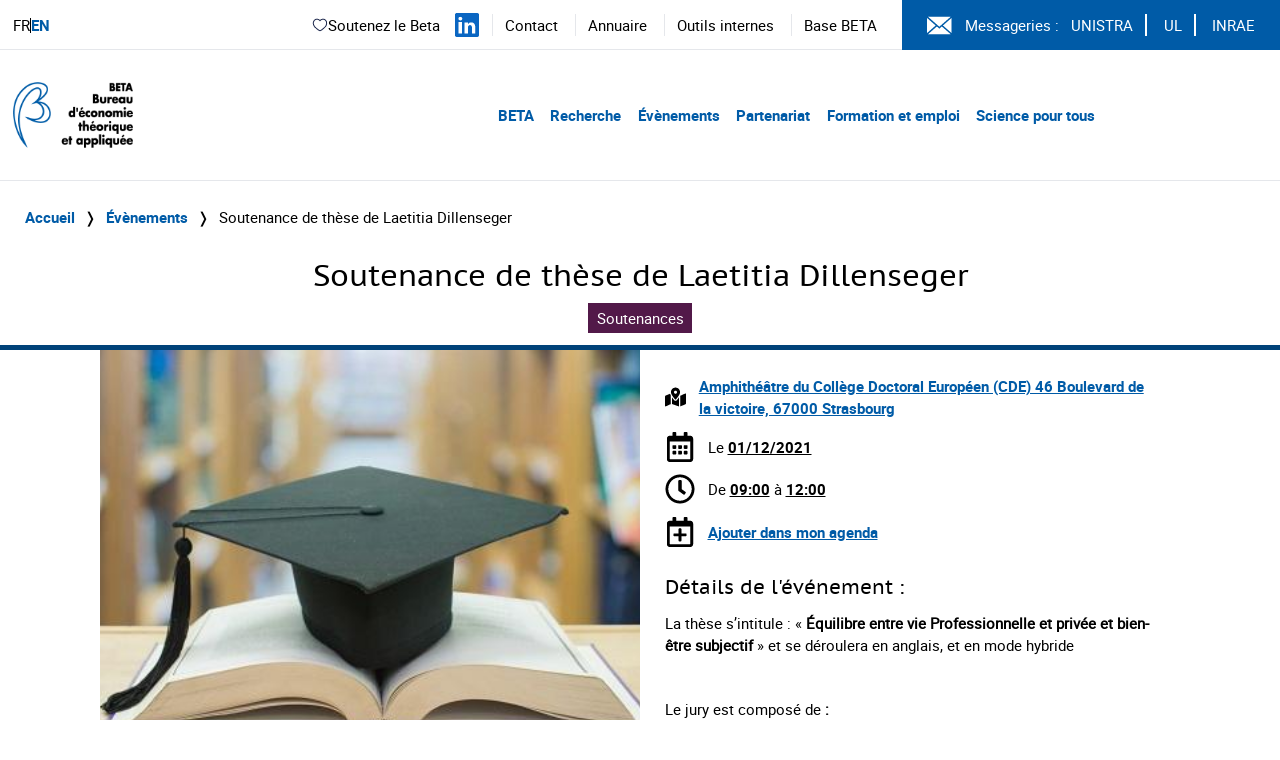

--- FILE ---
content_type: text/css
request_url: https://www.beta-economics.fr/themes/beta/assets/dist/app-6ad0fd2a.css?ver=6.6.4
body_size: 6850
content:
@charset "UTF-8";/*! modern-normalize v1.1.0 | MIT License | https://github.com/sindresorhus/modern-normalize */*,:before,:after{box-sizing:border-box}html{-moz-tab-size:4;-o-tab-size:4;tab-size:4}html{line-height:1.15;-webkit-text-size-adjust:100%}body{margin:0}body{font-family:system-ui,-apple-system,Segoe UI,Roboto,Helvetica,Arial,sans-serif,"Apple Color Emoji","Segoe UI Emoji"}hr{height:0;color:inherit}abbr[title]{-webkit-text-decoration:underline dotted;text-decoration:underline dotted}b,strong{font-weight:bolder}code,kbd,samp,pre{font-family:ui-monospace,SFMono-Regular,Consolas,Liberation Mono,Menlo,monospace;font-size:1em}small{font-size:80%}sub,sup{font-size:75%;line-height:0;position:relative;vertical-align:baseline}sub{bottom:-.25em}sup{top:-.5em}table{text-indent:0;border-color:inherit}button,input,optgroup,select,textarea{font-family:inherit;font-size:100%;line-height:1.15;margin:0}button,select{text-transform:none}button,[type=button],[type=submit]{-webkit-appearance:button}::-moz-focus-inner{border-style:none;padding:0}legend{padding:0}progress{vertical-align:baseline}::-webkit-inner-spin-button,::-webkit-outer-spin-button{height:auto}[type=search]{-webkit-appearance:textfield;outline-offset:-2px}::-webkit-search-decoration{-webkit-appearance:none}::-webkit-file-upload-button{-webkit-appearance:button;font:inherit}summary{display:list-item}blockquote,dl,dd,h1,h2,h3,h4,h5,h6,hr,figure,p,pre{margin:0}button{background-color:transparent;background-image:none}fieldset{margin:0;padding:0}ol,ul{list-style:none;margin:0;padding:0}html{font-family:ui-sans-serif,system-ui,-apple-system,BlinkMacSystemFont,Segoe UI,Roboto,Helvetica Neue,Arial,Noto Sans,sans-serif,"Apple Color Emoji","Segoe UI Emoji",Segoe UI Symbol,"Noto Color Emoji";line-height:1.5}body{font-family:inherit;line-height:inherit}*,:before,:after{box-sizing:border-box;border-width:0;border-style:solid;border-color:currentColor}hr{border-top-width:1px}img{border-style:solid}textarea{resize:vertical}input::-moz-placeholder,textarea::-moz-placeholder{opacity:1;color:#9ca3af}input::placeholder,textarea::placeholder{opacity:1;color:#9ca3af}button,[role=button]{cursor:pointer}table{border-collapse:collapse}h1,h2,h3,h4,h5,h6{font-size:inherit;font-weight:inherit}a{color:inherit;text-decoration:inherit}button,input,optgroup,select,textarea{padding:0;line-height:inherit;color:inherit}pre,code,kbd,samp{font-family:ui-monospace,SFMono-Regular,Menlo,Monaco,Consolas,Liberation Mono,Courier New,monospace}img,svg,video,canvas,audio,iframe,embed,object{display:block;vertical-align:middle}img,video{max-width:100%;height:auto}[hidden]{display:none}*,:before,:after{--tw-border-opacity: 1;border-color:rgba(229,231,235,var(--tw-border-opacity))}@font-face{font-family:pt-sans-caption-regular;src:url(/themes/beta/assets/styles/fonts/ptsanscaption-regular.woff2) format("woff2"),url(/themes/beta/assets/styles/fonts/ptsanscaption-regular.woff) format("woff");font-weight:400;font-style:normal}@font-face{font-family:roboto-regular;src:url(/themes/beta/assets/styles/fonts/roboto-regular.woff2) format("woff2"),url(/themes/beta/assets/styles/fonts/roboto-regular.woff) format("woff");font-weight:400;font-style:normal}@font-face{font-family:roboto-bold;src:url(/themes/beta/assets/styles/fonts/roboto-bold.woff2) format("woff2"),url(/themes/beta/assets/styles/fonts/roboto-bold.woff) format("woff");font-weight:400;font-style:normal}html{font-size:62.5%}body{font-family:roboto-regular;font-size:1.5rem;--tw-text-opacity: 1;color:rgba(51,51,51,var(--tw-text-opacity));background-color:#fff;color:#000}.btn-blue{display:inline-block;margin:2.5rem;padding:13px 26px;border-radius:4px;--tw-text-opacity: 1;color:rgba(255,255,255,var(--tw-text-opacity));font-size:1.7rem;--tw-bg-opacity: 1;background-color:rgba(0,91,167,var(--tw-bg-opacity))}.btn-blue:hover{--tw-bg-opacity: 1;background-color:rgba(0,66,121,var(--tw-bg-opacity))}.btn-blue-small{display:inline-block;padding:6px 2rem;border-radius:4px;--tw-text-opacity: 1;color:rgba(255,255,255,var(--tw-text-opacity));font-size:1.5rem;--tw-bg-opacity: 1;background-color:rgba(0,91,167,var(--tw-bg-opacity))}.btn-blue-small:hover{--tw-bg-opacity: 1;background-color:rgba(0,66,121,var(--tw-bg-opacity));cursor:pointer}.btn-unistra{display:block;padding:13px 26px;border-radius:4px;text-align:center;font-size:1.7rem;--tw-bg-opacity: 1;background-color:rgba(90,90,90,var(--tw-bg-opacity));--tw-text-opacity: 1;color:rgba(255,255,255,var(--tw-text-opacity))}.btn-ul{display:block;padding:13px 26px;border-radius:4px;text-align:center;font-size:1.7rem;--tw-bg-opacity: 1;background-color:rgba(239,205,84,var(--tw-bg-opacity));--tw-text-opacity: 1;color:rgba(51,51,51,var(--tw-text-opacity))}.btn-inrae{display:block;padding:13px 26px;border-radius:4px;text-align:center;font-size:1.7rem;--tw-bg-opacity: 1;background-color:rgba(27,178,173,var(--tw-bg-opacity));--tw-text-opacity: 1;color:rgba(51,51,51,var(--tw-text-opacity))}.btn-cnrs{display:block;padding:13px 26px;border-radius:4px;text-align:center;font-size:1.7rem;--tw-bg-opacity: 1;background-color:rgba(0,66,121,var(--tw-bg-opacity));--tw-text-opacity: 1;color:rgba(255,255,255,var(--tw-text-opacity))}.filters{margin-bottom:5rem;display:flex;flex-direction:column;justify-content:center;align-items:center}.filters span{margin-bottom:1.25rem}.filters .form-filter .select-filter{width:200px;padding-top:.5rem;padding-bottom:.5rem;padding-left:.5rem;border-width:1px;--tw-border-opacity: 1;border-color:rgba(0,91,167,var(--tw-border-opacity));font-family:roboto-regular,sans-serif}.filters .form-filter .select-filter option{--tw-bg-opacity: 1;background-color:rgba(229,238,254,var(--tw-bg-opacity));border-bottom-width:1px;--tw-border-opacity: 1;border-color:rgba(0,91,167,var(--tw-border-opacity))}.menu-primary .menu-mobile .menu-mobile-list .menu-mobile-item:after{content:"▼";display:inline-block;transform:rotate(-90deg)}.menu-primary .menu-mobile .menu-mobile-list .menu-mobile-item.active:after{transform:rotate(0)}.menu-primary .menu-desktop .menu-list:hover .dropdown-child-menu,.menu-primary .menu-desktop .menu-list .dropdown-child-menu .child-list:hover .dropdown-children-menu{display:block}.wrap-burger .burger .bar{transition:all .3s ease}.wrap-burger .burger .bar-1{top:0;transform:rotate(0);transform-origin:0% 100%}.wrap-burger .burger .bar-2{top:40%;transform:scale(1);transform-origin:0% 50%;transition:all .3s .3s ease}.wrap-burger .burger .bar-3{top:80%;transform:rotate(0);transform-origin:0% 0%}.wrap-burger .burger.active .bar-1{width:90%;left:10%;transform:rotate(45deg)}.wrap-burger .burger.active .bar-2{transform:scaleY(0);transition:all .1s ease;background:none}.wrap-burger .burger.active .bar-3{width:90%;left:10%;transform:rotate(-45deg)}@media (min-width: 1076px){.hero-research .container-hero-img .hero-img{-webkit-clip-path:polygon(30% 0%,100% 0%,100% 100%,0% 100%);clip-path:polygon(30% 0%,100% 0%,100% 100%,0% 100%)}}.container-content-post ol,.container-content-post ul{list-style:disc;margin-left:1rem;padding-left:1rem}.container-content-post a{--tw-text-opacity: 1;color:rgba(0,91,167,var(--tw-text-opacity));font-family:roboto-bold;color:#005ba7;text-decoration:underline}.table{display:block;overflow-x:auto}@media (min-width: 768px){.table{display:table}}.table table{width:auto!important}@media (min-width: 768px){.table table{width:100%!important}}.table th,.table td{padding:1rem;word-break:normal!important}@media (min-width: 768px){.table th,.table td{word-break:break-word!important}}.table figcaption{text-align:center;margin-top:1rem;margin-bottom:1rem}.template-content ol,.template-content ul{list-style:disc;margin-left:1rem;padding-left:1rem}.template-content a{--tw-text-opacity: 1;color:rgba(0,91,167,var(--tw-text-opacity));font-family:roboto-bold;color:#005ba7;text-decoration:underline}.members-grid{display:grid;justify-content:center;grid-template-columns:repeat(2,minmax(150px,150px));-moz-column-gap:2rem;column-gap:2rem;row-gap:4rem}.members-grid hr{grid-column:1/-1}@media (min-width: 768px){.members-grid{grid-template-columns:repeat(4,minmax(150px,150px));-moz-column-gap:4rem;column-gap:4rem;row-gap:4rem;margin-bottom:2.5rem}}@media (min-width: 1280px){.members-grid{grid-template-columns:repeat(6,minmax(150px,150px));-moz-column-gap:4rem;column-gap:4rem;row-gap:4rem;margin-bottom:2.5rem}}.members-grid .member-card{display:flex;flex-direction:column}.members-grid .member-card .member-card-link{height:150px}.members-grid .member-card .member-default-card-link{position:relative;min-height:150px}.members-grid .member-card .member-default-card-link .member-default-picture{position:absolute;bottom:-1px;left:50%;transform:translate(-50%)}.members-grid .member-card .member-content .member-content-link .member-name{padding-top:1.5rem;padding-bottom:1.5rem;margin-bottom:1rem}.l-fiche{display:grid;justify-content:center;row-gap:2rem;margin:2.5rem}@media (min-width: 768px){.l-fiche{grid-template-columns:300px 1fr;grid-template-rows:auto auto;-moz-column-gap:4rem;column-gap:4rem;margin:5rem 10rem 10rem}}.l-fiche .card-link{text-align:center}@media (min-width: 1076px){.l-news{grid-template-columns:minmax(300px,400px) minmax(500px,1fr);grid-gap:2rem}}.agenda{background:url(/themes/beta/assets/styles/img/background-agenda.png);background-size:contain;background-repeat:no-repeat;background-position-y:bottom}.home-actu{grid-column:1;grid-row:1/-1;background:url(/themes/beta/assets/styles/img/new-lettre-beta.svg);background-size:70%;background-repeat:no-repeat;background-position:right 10%}@media (min-width: 1076px){.home-actu{grid-column:2;background-position:right bottom}}.container-axes .grid-axes .card-axe .card-img:hover .icon{top:-2.5rem}.container-axes .grid-axes .card-axe .card-img .icon{transform:translate(-50%,-2rem);transition:all .2s ease}.container-thematiques{background-size:30%;background-position:right -50%}.container-thematiques .grid-thematiques{margin:auto}@media (min-width: 768px){.container-thematiques .grid-thematiques{max-width:100rem}}.container-thematiques .grid-thematiques .card-thematique{background-size:cover}.container-thematiques .grid-thematiques .card-thematique .icon{height:50px;max-height:50px;max-width:50px}.container-thematiques .grid-thematiques .card-thematique .h3{text-align:left}.container-thematiques .grid-thematiques .card-thematique:hover .h3{background-image:linear-gradient(#fff,#fff);background-position:bottom;background-repeat:no-repeat;background-size:100% 2px}.sr-only{position:absolute;width:1px;height:1px;padding:0;margin:-1px;overflow:hidden;clip:rect(0,0,0,0);white-space:nowrap;border-width:0}.visible{visibility:visible}.invisible{visibility:hidden}.static{position:static}.fixed{position:fixed}.absolute{position:absolute}.relative{position:relative}.top-0{top:0}.-top-8{top:-2rem}.top-2\/4{top:50%}.right-0{right:0}.bottom-0{bottom:0}.left-0{left:0}.left-5{left:1.25rem}.left-24{left:6rem}.-left-32{left:-8rem}.left-2\/4{left:50%}.z-0{z-index:0}.z-10{z-index:10}.z-50{z-index:50}.-z-10{z-index:-10}.col-span-full{grid-column:1 / -1}.row-start-1{grid-row-start:1}.row-start-2{grid-row-start:2}.row-start-3{grid-row-start:3}.row-start-4{grid-row-start:4}.m-0{margin:0}.m-5{margin:1.25rem}.m-10{margin:2.5rem}.mx-2{margin-left:.5rem;margin-right:.5rem}.mx-3{margin-left:.75rem;margin-right:.75rem}.mx-5{margin-left:1.25rem;margin-right:1.25rem}.mx-10{margin-left:2.5rem;margin-right:2.5rem}.mx-80{margin-left:20rem;margin-right:20rem}.my-4{margin-top:1rem;margin-bottom:1rem}.my-8{margin-top:2rem;margin-bottom:2rem}.my-10{margin-top:2.5rem;margin-bottom:2.5rem}.my-20{margin-top:5rem;margin-bottom:5rem}.my-40{margin-top:10rem;margin-bottom:10rem}.mt-5{margin-top:1.25rem}.mt-10{margin-top:2.5rem}.mt-12{margin-top:3rem}.mt-20{margin-top:5rem}.mt-36{margin-top:9rem}.mr-2{margin-right:.5rem}.mr-3{margin-right:.75rem}.mr-5{margin-right:1.25rem}.mr-64{margin-right:16rem}.mb-2{margin-bottom:.5rem}.mb-4{margin-bottom:1rem}.mb-5{margin-bottom:1.25rem}.mb-10{margin-bottom:2.5rem}.mb-20{margin-bottom:5rem}.mb-40{margin-bottom:10rem}.ml-5{margin-left:1.25rem}.ml-10{margin-left:2.5rem}.block{display:block}.inline-block{display:inline-block}.inline{display:inline}.flex{display:flex}.table{display:table}.grid{display:grid}.contents{display:contents}.hidden{display:none}.h-12{height:3rem}.h-28{height:7rem}.h-60{height:15rem}.h-96{height:24rem}.h-auto{height:auto}.h-1\/5{height:20%}.h-full{height:100%}.max-h-96{max-height:24rem}.w-14{width:3.5rem}.w-28{width:7rem}.w-48{width:12rem}.w-60{width:15rem}.w-full{width:100%}.origin-top-left{transform-origin:top left}.transform{--tw-translate-x: 0;--tw-translate-y: 0;--tw-rotate: 0;--tw-skew-x: 0;--tw-skew-y: 0;--tw-scale-x: 1;--tw-scale-y: 1;transform:translate(var(--tw-translate-x)) translateY(var(--tw-translate-y)) rotate(var(--tw-rotate)) skew(var(--tw-skew-x)) skewY(var(--tw-skew-y)) scaleX(var(--tw-scale-x)) scaleY(var(--tw-scale-y))}.translate-x-60{--tw-translate-x: 15rem}.-translate-y-16{--tw-translate-y: -4rem}@keyframes spin{to{transform:rotate(360deg)}}@keyframes ping{75%,to{transform:scale(2);opacity:0}}@keyframes pulse{50%{opacity:.5}}@keyframes bounce{0%,to{transform:translateY(-25%);animation-timing-function:cubic-bezier(.8,0,1,1)}50%{transform:none;animation-timing-function:cubic-bezier(0,0,.2,1)}}.cursor-default{cursor:default}.cursor-pointer{cursor:pointer}.resize{resize:both}.list-outside{list-style-position:outside}.list-disc{list-style-type:disc}.grid-flow-col{grid-auto-flow:column}.grid-cols-1{grid-template-columns:repeat(1,minmax(0,1fr))}.grid-cols-2{grid-template-columns:repeat(2,minmax(0,1fr))}.grid-cols-axes,.grid-cols-partners{grid-template-columns:200px}.grid-rows-partners{grid-template-rows:repeat(6,70px)}.grid-rows-event{grid-template-rows:20rem 1fr}.flex-col{flex-direction:column}.content-center{align-content:center}.items-center{align-items:center}.justify-end{justify-content:flex-end}.justify-center{justify-content:center}.justify-between{justify-content:space-between}.justify-items-center{justify-items:center}.gap-3{gap:.75rem}.gap-4{gap:1rem}.gap-5{gap:1.25rem}.gap-10{gap:2.5rem}.gap-32{gap:8rem}.gap-x-5{-moz-column-gap:1.25rem;column-gap:1.25rem}.gap-y-5{row-gap:1.25rem}.gap-y-8{row-gap:2rem}.gap-y-12{row-gap:3rem}.place-self-center{place-self:center}.self-center{align-self:center}.justify-self-end{justify-self:end}.break-normal{overflow-wrap:normal;word-break:normal}.break-words{overflow-wrap:break-word}.break-all{word-break:break-all}.rounded-sm{border-radius:.125rem}.rounded-2xl{border-radius:1rem}.rounded-full{border-radius:9999px}.border{border-width:1px}.border-t{border-top-width:1px}.border-r-1{border-right-width:1.5px}.border-b-4{border-bottom-width:4px}.border-b{border-bottom-width:1px}.border-l{border-left-width:1px}.last\:border-r-0:last-child{border-right-width:0px}.border-white{--tw-border-opacity: 1;border-color:rgba(255,255,255,var(--tw-border-opacity))}.border-gray-200{--tw-border-opacity: 1;border-color:rgba(229,231,235,var(--tw-border-opacity))}.border-gray-300{--tw-border-opacity: 1;border-color:rgba(209,213,219,var(--tw-border-opacity))}.border-gray-400{--tw-border-opacity: 1;border-color:rgba(156,163,175,var(--tw-border-opacity))}.bg-black{--tw-bg-opacity: 1;background-color:rgba(0,0,0,var(--tw-bg-opacity))}.bg-white{--tw-bg-opacity: 1;background-color:rgba(255,255,255,var(--tw-bg-opacity))}.bg-red-500{--tw-bg-opacity: 1;background-color:rgba(239,68,68,var(--tw-bg-opacity))}.bg-yellow-light{--tw-bg-opacity: 1;background-color:rgba(255,243,195,var(--tw-bg-opacity))}.bg-yellow{--tw-bg-opacity: 1;background-color:rgba(239,205,84,var(--tw-bg-opacity))}.bg-blue-light{--tw-bg-opacity: 1;background-color:rgba(229,238,254,var(--tw-bg-opacity))}.bg-blue{--tw-bg-opacity: 1;background-color:rgba(0,91,167,var(--tw-bg-opacity))}.bg-event_science{--tw-bg-opacity: 1;background-color:rgba(240,162,110,var(--tw-bg-opacity))}.bg-conf{--tw-bg-opacity: 1;background-color:rgba(11,114,235,var(--tw-bg-opacity))}.bg-visites{--tw-bg-opacity: 1;background-color:rgba(181,3,3,var(--tw-bg-opacity))}.bg-emploi{--tw-bg-opacity: 1;background-color:rgba(1,128,143,var(--tw-bg-opacity))}.bg-rh{--tw-bg-opacity: 1;background-color:rgba(247,235,99,var(--tw-bg-opacity))}.bg-prix{--tw-bg-opacity: 1;background-color:rgba(240,183,196,var(--tw-bg-opacity))}.bg-presse{--tw-bg-opacity: 1;background-color:rgba(82,25,73,var(--tw-bg-opacity))}.bg-publications{--tw-bg-opacity: 1;background-color:rgba(9,139,76,var(--tw-bg-opacity))}.bg-divers{--tw-bg-opacity: 1;background-color:rgba(196,212,226,var(--tw-bg-opacity))}.bg-lettrebeta{--tw-bg-opacity: 1;background-color:rgba(0,66,121,var(--tw-bg-opacity))}.bg-finance{--tw-bg-opacity: 1;background-color:rgba(70,48,184,var(--tw-bg-opacity))}.bg-unistra-light{--tw-bg-opacity: 1;background-color:rgba(213,213,214,var(--tw-bg-opacity))}.bg-unistra{--tw-bg-opacity: 1;background-color:rgba(90,90,90,var(--tw-bg-opacity))}.bg-ul-light{--tw-bg-opacity: 1;background-color:rgba(255,243,195,var(--tw-bg-opacity))}.bg-ul{--tw-bg-opacity: 1;background-color:rgba(239,205,84,var(--tw-bg-opacity))}.bg-inrae-light{--tw-bg-opacity: 1;background-color:rgba(146,223,211,var(--tw-bg-opacity))}.bg-inrae{--tw-bg-opacity: 1;background-color:rgba(27,178,173,var(--tw-bg-opacity))}.bg-cnrs-light{--tw-bg-opacity: 1;background-color:rgba(140,164,211,var(--tw-bg-opacity))}.bg-cnrs,.hover\:bg-blue-dark:hover{--tw-bg-opacity: 1;background-color:rgba(0,66,121,var(--tw-bg-opacity))}.bg-opacity-70{--tw-bg-opacity: .7}.bg-gradient-to-r{background-image:linear-gradient(to right,var(--tw-gradient-stops))}.bg-gradient-to-b{background-image:linear-gradient(to bottom,var(--tw-gradient-stops))}.from-yellow{--tw-gradient-from: #EFCD54;--tw-gradient-stops: var(--tw-gradient-from), var(--tw-gradient-to, rgba(239, 205, 84, 0))}.from-blue-light{--tw-gradient-from: #E5EEFE;--tw-gradient-stops: var(--tw-gradient-from), var(--tw-gradient-to, rgba(229, 238, 254, 0))}.from-unistra-light{--tw-gradient-from: #d5d5d6;--tw-gradient-stops: var(--tw-gradient-from), var(--tw-gradient-to, rgba(213, 213, 214, 0))}.from-ul{--tw-gradient-from: #EFCD54;--tw-gradient-stops: var(--tw-gradient-from), var(--tw-gradient-to, rgba(239, 205, 84, 0))}.from-inrae{--tw-gradient-from: #1BB2AD;--tw-gradient-stops: var(--tw-gradient-from), var(--tw-gradient-to, rgba(27, 178, 173, 0))}.from-cnrs{--tw-gradient-from: #004279;--tw-gradient-stops: var(--tw-gradient-from), var(--tw-gradient-to, rgba(0, 66, 121, 0))}.to-white{--tw-gradient-to: #FFFFFF}.to-yellow{--tw-gradient-to: #EFCD54}.to-unistra-light{--tw-gradient-to: #d5d5d6}.to-ul{--tw-gradient-to: #EFCD54}.to-inrae{--tw-gradient-to: #1BB2AD}.to-cnrs{--tw-gradient-to: #004279}.bg-border{background-size:80px 5px}.bg-left-top{background-position:left top}.bg-no-repeat{background-repeat:no-repeat}.object-contain{-o-object-fit:contain;object-fit:contain}.object-cover{-o-object-fit:cover;object-fit:cover}.p-2{padding:.5rem}.p-4{padding:1rem}.p-5{padding:1.25rem}.p-8{padding:2rem}.p-10{padding:2.5rem}.p-16{padding:4rem}.px-2{padding-left:.5rem;padding-right:.5rem}.px-3{padding-left:.75rem;padding-right:.75rem}.px-4{padding-left:1rem;padding-right:1rem}.px-5{padding-left:1.25rem;padding-right:1.25rem}.px-6{padding-left:1.5rem;padding-right:1.5rem}.px-10{padding-left:2.5rem;padding-right:2.5rem}.px-3\.5{padding-left:.875rem;padding-right:.875rem}.py-1{padding-top:.25rem;padding-bottom:.25rem}.py-2{padding-top:.5rem;padding-bottom:.5rem}.py-3{padding-top:.75rem;padding-bottom:.75rem}.py-4{padding-top:1rem;padding-bottom:1rem}.py-5{padding-top:1.25rem;padding-bottom:1.25rem}.py-6{padding-top:1.5rem;padding-bottom:1.5rem}.py-8{padding-top:2rem;padding-bottom:2rem}.py-10{padding-top:2.5rem;padding-bottom:2.5rem}.py-12{padding-top:3rem;padding-bottom:3rem}.py-1\.5{padding-top:.375rem;padding-bottom:.375rem}.pt-5{padding-top:1.25rem}.pt-10{padding-top:2.5rem}.pt-20{padding-top:5rem}.pr-5{padding-right:1.25rem}.pr-12{padding-right:3rem}.pb-5{padding-bottom:1.25rem}.pb-10{padding-bottom:2.5rem}.pb-20{padding-bottom:5rem}.pl-5{padding-left:1.25rem}.pl-10{padding-left:2.5rem}.text-left{text-align:left}.text-center{text-align:center}.text-2xl{font-size:1.5rem;line-height:2rem}.font-bold{font-weight:700}.uppercase{text-transform:uppercase}.capitalize{text-transform:capitalize}.leading-none{line-height:1}.text-white{--tw-text-opacity: 1;color:rgba(255,255,255,var(--tw-text-opacity))}.text-blue{--tw-text-opacity: 1;color:rgba(0,91,167,var(--tw-text-opacity))}.text-font{--tw-text-opacity: 1;color:rgba(51,51,51,var(--tw-text-opacity))}.text-rss{--tw-text-opacity: 1;color:rgba(234,88,12,var(--tw-text-opacity))}.hover\:text-blue-dark:hover{--tw-text-opacity: 1;color:rgba(0,66,121,var(--tw-text-opacity))}.underline{text-decoration:underline}.no-underline{text-decoration:none}.hover\:underline:hover{text-decoration:underline}.hover\:no-underline:hover{text-decoration:none}*,:before,:after{--tw-shadow: 0 0 #0000}.hover\:shadow-md:hover{--tw-shadow: 0 4px 6px -1px rgba(0, 0, 0, .1), 0 2px 4px -1px rgba(0, 0, 0, .06);box-shadow:var(--tw-ring-offset-shadow, 0 0 #0000),var(--tw-ring-shadow, 0 0 #0000),var(--tw-shadow)}*,:before,:after{--tw-ring-inset: var(--tw-empty, );--tw-ring-offset-width: 0px;--tw-ring-offset-color: #fff;--tw-ring-color: rgba(59, 130, 246, .5);--tw-ring-offset-shadow: 0 0 #0000;--tw-ring-shadow: 0 0 #0000}.filter{--tw-blur: var(--tw-empty, );--tw-brightness: var(--tw-empty, );--tw-contrast: var(--tw-empty, );--tw-grayscale: var(--tw-empty, );--tw-hue-rotate: var(--tw-empty, );--tw-invert: var(--tw-empty, );--tw-saturate: var(--tw-empty, );--tw-sepia: var(--tw-empty, );--tw-drop-shadow: var(--tw-empty, );filter:var(--tw-blur) var(--tw-brightness) var(--tw-contrast) var(--tw-grayscale) var(--tw-hue-rotate) var(--tw-invert) var(--tw-saturate) var(--tw-sepia) var(--tw-drop-shadow)}.blur{--tw-blur: blur(8px)}.transition{transition-property:background-color,border-color,color,fill,stroke,opacity,box-shadow,transform,filter,-webkit-backdrop-filter;transition-property:background-color,border-color,color,fill,stroke,opacity,box-shadow,transform,filter,backdrop-filter;transition-property:background-color,border-color,color,fill,stroke,opacity,box-shadow,transform,filter,backdrop-filter,-webkit-backdrop-filter;transition-timing-function:cubic-bezier(.4,0,.2,1);transition-duration:.15s}.header .mutilangues p{display:flex;line-height:1}.header .mutilangues p a{padding-inline:4px}.header .mutilangues p a:first-child{padding-left:0;border-right:1px solid #000}[lang=fr-FR] .mutilangues a:first-child{color:#000;font-weight:400;text-decoration:none}[lang=fr-FR] .mutilangues a:last-child{font-weight:700;font-family:roboto-bold;color:#005ba7}[lang=en-GB] .mutilangues a:last-child{color:#000;font-weight:400;text-decoration:none}[lang=en-GB] .mutilangues a:first-child{font-weight:700;font-family:roboto-bold;color:#005ba7}.soutien-beta{margin-right:1.5rem}.soutien-beta a{display:flex;gap:4px;align-items:center}.soutien-beta a:hover,.soutien-beta a:focus{text-decoration:underline}.h1,.h1-like{font-size:3rem;font-family:pt-sans-caption-regular;line-height:1.5}.h2{font-size:2.6rem;font-family:pt-sans-caption-regular}.h2-like{font-size:2rem;font-family:pt-sans-caption-regular}.h3{text-align:center;font-size:1.7rem;font-family:roboto-bold}.h3-like{font-size:1.7rem;font-family:roboto-bold}.h3-publi{font-size:1.6rem;font-family:roboto-regular}.h3-news{font-size:1.7rem;font-family:roboto-bold;color:#005ba7;text-decoration:underline}.h3-news:hover{text-decoration:none}.bold{font-family:roboto-bold}.text-blue{font-family:roboto-bold;color:#005ba7}.tag{position:absolute;bottom:0;left:0;padding:.4rem .9rem;text-transform:uppercase}.read-more{font-family:roboto-bold;color:#005ba7}.read-more:hover{text-decoration:underline}.separator{background-position:bottom;background-repeat:no-repeat;background-size:50% 5px}.separator-big{background-position:bottom;background-repeat:no-repeat;background-size:100% 5px}.breadcrumb a{font-family:roboto-bold;color:#005ba7;text-decoration:none}.breadcrumb a:hover{text-decoration:underline}.breadcrumb .delimiter{margin:0 .5rem}.border-b-custom{background-image:linear-gradient(rgb(229,231,235),rgb(229,231,235));background-position:0% 100%;background-repeat:no-repeat;background-size:100% 1px}.carousel{position:relative}.carousel .carousel-content{display:grid!important;grid-template-columns:1fr;grid-template-rows:repeat(2,1fr)}@media (min-width: 1076px){.carousel .carousel-content{grid-template-columns:repeat(2,1fr);grid-template-rows:1fr}}.carousel .carousel-content .carousel-content-img{position:relative}.carousel .carousel-content .carousel-content-img .carousel-img{-o-object-fit:cover;object-fit:cover;width:100%;height:300px}@media (min-width: 1076px){.carousel .carousel-content .carousel-content-img .carousel-img{height:400px;min-width:100%;-webkit-clip-path:polygon(0% 0%,70% 0%,100% 100%,0% 100%);clip-path:polygon(0% 0%,70% 0%,100% 100%,0% 100%)}}.carousel .carousel-content .carousel-caption{position:absolute;bottom:35px;text-align:center;left:50%;transform:translate(-50%)}.carousel .carousel-content .carousel-content-text{place-self:center}.carousel .slick-prev{position:absolute;z-index:1;bottom:52%;left:10%;background:url(/themes/beta/assets/styles/img/arrow-left.svg);background-repeat:no-repeat;width:25px;height:25px}@media (min-width: 1076px){.carousel .slick-prev{bottom:10px;left:15%;transform:translate(-85%)}}.carousel .slick-next{position:absolute;z-index:1;bottom:52%;left:85%;background:url(/themes/beta/assets/styles/img/arrow-right.svg);background-repeat:no-repeat;width:25px;height:25px}@media (min-width: 1076px){.carousel .slick-next{bottom:10px;left:35%;transform:translate(-65%)}}.carousel .slick-dots{position:absolute;z-index:1;bottom:50%;left:50%;transform:translate(-50%)}@media (min-width: 1076px){.carousel .slick-dots{bottom:0;left:25%;transform:translate(-75%)}}.carousel .slick-dots li{display:inline-block;margin:.625rem}.carousel .slick-dots li button{background-color:#fff;color:transparent;border-radius:9999px;height:8px}.carousel .slick-dots .slick-active button{background-color:#005ba7}.nf-before-form-content,.nf-error-field-errors,.nf-response-msg{text-align:center}.nf-response-msg p{font-weight:700}.nf-response-msg p>.return{color:#fff!important;text-decoration:none!important}.nf-form-content label{font-size:15px!important}.nf-form-content button,.nf-form-content input[type=button],.nf-form-content input[type=submit]{background-color:#005ba7!important;cursor:pointer!important}.nf-form-content button:hover,.nf-form-content input[type=button]:hover,.nf-form-content input[type=submit]:hover{--tw-bg-opacity: 1;background-color:rgba(0,66,121,var(--tw-bg-opacity))!important;color:#fff!important;cursor:pointer!important}.nf-form-content .list-select-wrap .nf-field-element>div,.nf-form-content input:not([type=button]),.nf-form-content textarea{border-color:#005ba7!important}.wp-block-cover__gradient-background.has-background-dim~.wp-block-cover__inner-container a{color:#fff}.content-info p{margin:1rem 0}@media (min-width: 768px){.md\:m-0{margin:0}.md\:m-36{margin:9rem}.md\:m-xl{margin:100px}.md\:mx-36{margin-left:9rem;margin-right:9rem}.md\:mx-40{margin-left:10rem;margin-right:10rem}.md\:my-20{margin-top:5rem;margin-bottom:5rem}.md\:mr-10{margin-right:2.5rem}.md\:mb-0{margin-bottom:0}.md\:mb-5{margin-bottom:1.25rem}.md\:mb-20{margin-bottom:5rem}.md\:mb-24{margin-bottom:6rem}.md\:mb-40{margin-bottom:10rem}.md\:inline-block{display:inline-block}.md\:flex{display:flex}.md\:h-72{height:18rem}.md\:max-h-400{max-height:400px}.md\:max-h-full{max-height:100%}.md\:flex-none{flex:none}.md\:grid-cols-2{grid-template-columns:repeat(2,minmax(0,1fr))}.md\:grid-cols-axes-md{grid-template-columns:repeat(2,200px)}.md\:grid-cols-focus{grid-template-columns:250px 1fr}.md\:items-center{align-items:center}.md\:justify-items-center{justify-items:center}.md\:gap-10{gap:2.5rem}.md\:gap-x-32{-moz-column-gap:8rem;column-gap:8rem}.md\:gap-y-64{row-gap:16rem}.md\:self-center{align-self:center}.md\:justify-self-start{justify-self:start}.md\:justify-self-end{justify-self:end}.md\:border-none{border-style:none}.md\:border-gray-300{--tw-border-opacity: 1;border-color:rgba(209,213,219,var(--tw-border-opacity))}.md\:border-font{--tw-border-opacity: 1;border-color:rgba(51,51,51,var(--tw-border-opacity))}.md\:px-0{padding-left:0;padding-right:0}.md\:px-5{padding-left:1.25rem;padding-right:1.25rem}.md\:px-10{padding-left:2.5rem;padding-right:2.5rem}.md\:px-40{padding-left:10rem;padding-right:10rem}.md\:py-10{padding-top:2.5rem;padding-bottom:2.5rem}.md\:py-20{padding-top:5rem;padding-bottom:5rem}.md\:pt-52{padding-top:13rem}.md\:pr-5{padding-right:1.25rem}.md\:text-left{text-align:left}}@media (min-width: 1076px){.lg\:relative{position:relative}.lg\:-top-8{top:-2rem}.lg\:col-auto{grid-column:auto}.lg\:col-start-2{grid-column-start:2}.lg\:row-auto{grid-row:auto}.lg\:row-span-full{grid-row:1 / -1}.lg\:mx-10{margin-left:2.5rem;margin-right:2.5rem}.lg\:mx-20{margin-left:5rem;margin-right:5rem}.lg\:mx-72{margin-left:18rem;margin-right:18rem}.lg\:mb-0{margin-bottom:0}.lg\:mb-2{margin-bottom:.5rem}.lg\:mb-5{margin-bottom:1.25rem}.lg\:block{display:block}.lg\:inline{display:inline}.lg\:grid{display:grid}.lg\:hidden{display:none}.lg\:h-64{height:16rem}.lg\:max-h-full{max-height:100%}.lg\:grid-cols-1{grid-template-columns:repeat(1,minmax(0,1fr))}.lg\:grid-cols-2{grid-template-columns:repeat(2,minmax(0,1fr))}.lg\:grid-cols-3{grid-template-columns:repeat(3,minmax(0,1fr))}.lg\:grid-cols-4{grid-template-columns:repeat(4,minmax(0,1fr))}.lg\:grid-cols-axes-lg{grid-template-columns:repeat(3,minmax(120px,220px))}.lg\:grid-cols-actu-lg{grid-template-columns:20rem 1fr}.lg\:grid-cols-partners-lg{grid-template-columns:repeat(6,minmax(auto,200px))}.lg\:grid-rows-partners-lg{grid-template-rows:70px}.lg\:grid-rows-actu-lg{grid-template-rows:auto auto}.lg\:justify-center{justify-content:center}.lg\:gap-x-4{-moz-column-gap:1rem;column-gap:1rem}.lg\:p-0{padding:0}.lg\:px-72{padding-left:18rem;padding-right:18rem}.lg\:pt-10{padding-top:2.5rem}.lg\:pt-52{padding-top:13rem}.lg\:pb-40{padding-bottom:10rem}}


--- FILE ---
content_type: image/svg+xml
request_url: https://www.beta-economics.fr/themes/beta/assets/styles/img/logo.svg
body_size: 10113
content:
<svg xmlns="http://www.w3.org/2000/svg" width="200" height="137" viewBox="0 0 118 66"><g fill="none" fill-rule="evenodd"><path stroke="#005EA8" stroke-width="1.4904" d="M12.1783 61.527c-7.5416-7.6758-20.7917-38.6324.0299-55.37C24.713-4.5147 48.262 5.5607 21.1508 21.0613c9.0917-6.3344 7.7205-18.869-1.6097-12.6688-2.8765 1.3563-23.847 20.0018-7.3628 53.1344Z"/><path stroke="#005EA8" stroke-width="1.4904" d="M22.1047 20.7335C41.734 17.38 42.673 51.1982 14.7717 36.0851c-.8644-.3875.9092.462 0 0 17.6916 6.0661 18.9585-12.0428 8.7787-15.3814"/><path fill="#005EA8" fill-rule="nonzero" d="m16.1429 35.6529-4.3819-.9092 3.3833 2.4294M10.9264 61.3332l3.3237 3.5473-1.6842-4.367M21.2254 20.0777l-3.0108 2.4294 4.069-1.0731"/><path fill="#1A171B" fill-rule="nonzero" d="M78.1753 21.5383v-8.9426h2.9809c1.4904 0 2.4145.611 2.4145 2.325a1.8929 1.8929 0 0 1-.8943 1.8333c1.1626.164 1.6544 1.0433 1.6544 2.2953 0 1.878-1.4904 2.489-2.9809 2.489h-3.1746Zm2.1015-5.455h.2385c.5515 0 1.1327-.1043 1.1327-.8644 0-.7602-.6558-.8794-1.2221-.8794h-.149v1.7438Zm0 3.6665h.2683c.626 0 1.6693 0 1.6693-.9539s-1.0433-.9688-1.729-.9688h-.2086v1.9227ZM87.3117 15.4275v3.264c0 .7751.1789 1.3266.9837 1.3266.8049 0 .9688-.5515.9688-1.3265v-3.264h1.9525v3.6813c0 2.0121-1.2669 2.6381-2.9809 2.6381-1.714 0-2.9809-.626-2.9809-2.638v-3.6815h2.0568ZM94.4211 16.4261a1.9078 1.9078 0 0 1 1.7886-1.0731h.3726v2.0717a1.4904 1.4904 0 0 0-.8198-.1937c-1.088 0-1.3563.8048-1.3563 1.8481v2.4592h-1.9375v-6.1108h1.9524v.9986ZM103.0061 18.8555h-4.1285c0 .8794.4173 1.3563 1.2221 1.3563a.9539.9539 0 0 0 .9241-.5663h1.878c-.2783 1.2954-1.4652 2.1903-2.7872 2.1015a2.9809 2.9809 0 0 1-3.1895-3.2492 2.9809 2.9809 0 0 1 2.9809-3.264c1.9078 0 2.9809 1.3116 2.9809 3.3833l.1192.2384Zm-1.8034-1.252a1.1476 1.1476 0 0 0-1.1775-1.0134 1.1178 1.1178 0 0 0-1.1625.9688l2.34.0447ZM109.892 21.5383h-1.9525v-.6707a1.878 1.878 0 0 1-1.6693.8794 2.9809 2.9809 0 0 1-2.7871-3.264 2.9809 2.9809 0 0 1 2.7722-3.2492 2.1164 2.1164 0 0 1 1.699.7899l.0001-.5962h1.9525l-.015 6.1108Zm-4.4714-2.9808c0 .6914.5606 1.252 1.252 1.252.6915 0 1.252-.5606 1.252-1.252 0-.6915-.5605-1.252-1.252-1.252-.6914 0-1.252.5605-1.252 1.252ZM113.1113 15.4275v3.264c0 .7751.1789 1.3266.9837 1.3266.8049 0 .9688-.5515.9688-1.3265v-3.264h1.9525v3.6813c0 2.0121-1.2669 2.6381-2.9809 2.6381-1.714 0-2.9809-.626-2.9809-2.638v-3.6815h2.0568ZM58.9783 34.2817a1.8482 1.8482 0 0 1-1.6544.8793 2.9809 2.9809 0 0 1-2.787-3.264 2.9809 2.9809 0 0 1 2.7572-3.2492 2.1462 2.1462 0 0 1 1.714.79v-4.3671h1.9525v9.8817h-1.9823v-.6707Zm-2.4443-2.3699c0 .6915.5605 1.252 1.252 1.252.6914 0 1.252-.5605 1.252-1.252 0-.6914-.5606-1.252-1.252-1.252-.6915 0-1.252.5606-1.252 1.252ZM63.7627 25.9799l-.2981 3.9347h-1.2371l-.2981-3.9347zM70.4846 32.2696h-4.0987c0 .8793.4173 1.3563 1.2221 1.3563a.9539.9539 0 0 0 .9241-.5664h1.878c-.2848 1.2977-1.4765 2.1915-2.802 2.1015a2.9809 2.9809 0 0 1-3.1896-3.2492 2.9809 2.9809 0 0 1 2.9809-3.264c1.9077 0 2.9809 1.3116 2.9809 3.3833l.1043.2385Zm-3.5026-4.3372-.8644-.7006L67.608 25.19l1.1924.954-1.8184 1.7885Zm1.7439 3.0852a1.1476 1.1476 0 0 0-1.1179-.9688 1.1178 1.1178 0 0 0-1.1476.9688h2.2655ZM75.3434 30.8387a1.5948 1.5948 0 0 0-.9986-.4322c-.8231 0-1.4904.6673-1.4904 1.4904 0 .8232.6673 1.4905 1.4904 1.4905a1.4904 1.4904 0 0 0 .9688-.4173v1.8332a2.7573 2.7573 0 0 1-1.3712.3428 3.0554 3.0554 0 0 1-2.9809-3.1895 3.115 3.115 0 0 1 3.0853-3.3238 2.4151 2.4151 0 0 1 1.2817.3578l.015 1.8481ZM82.7808 31.9118a3.3237 3.3237 0 1 1-3.3088-3.264 3.1448 3.1448 0 0 1 3.3088 3.264Zm-4.5608 0c0 .6915.5605 1.252 1.252 1.252.6914 0 1.252-.5605 1.252-1.252 0-.6914-.5606-1.252-1.252-1.252-.6915 0-1.252.5606-1.252 1.252ZM85.6126 29.6315a1.8332 1.8332 0 0 1 1.7587-.9837c1.4905 0 2.0718 1.0284 2.0718 2.5337v3.7709h-1.9227v-2.981c0-.5812.0894-1.5947-.8794-1.5947s-1.0284.6558-1.0284 1.416v3.1597h-1.9823v-6.1109h1.9525l.0298.79ZM97.0443 31.9118a3.3237 3.3237 0 1 1-3.3237-3.264 3.1597 3.1597 0 0 1 3.3237 3.264Zm-4.5756 0a1.2669 1.2669 0 1 0 2.5188 0 1.2669 1.2669 0 1 0-2.5188 0ZM99.8166 29.6017a1.9972 1.9972 0 0 1 1.699-.954 1.9823 1.9823 0 0 1 1.878 1.1626 2.0717 2.0717 0 0 1 1.878-1.1625c1.3861 0 1.863 1.0135 1.863 2.4145v3.89h-1.8928v-2.9808c0-.626 0-1.6544-.8049-1.6544-.8048 0-.924.939-.924 1.6544v2.9809h-1.9972v-2.981c0-.6706 0-1.714-.8794-1.714s-.8645 1.0434-.8645 1.714v2.981h-1.9077v-6.1109h1.9525v.7602ZM110.5478 26.5015c-.0643.5913-.5858 1.025-1.1789.9806-.593-.0444-1.044-.551-1.0196-1.1453.0245-.5942.5157-1.062 1.1104-1.0574.6366.04 1.122.5853 1.088 1.2221Zm-.0895 8.4509h-1.9822v-6.1109h1.9822v6.1109ZM117.374 32.2696h-4.1136c0 .8793.4173 1.3563 1.2221 1.3563a.9837.9837 0 0 0 .939-.5664h1.878c-.2905 1.294-1.4784 2.185-2.802 2.1015a2.9809 2.9809 0 0 1-3.1896-3.2492 2.9809 2.9809 0 0 1 3.0554-3.264c1.9078 0 2.9809 1.3116 2.9809 3.3833l.0298.2385Zm-1.8183-1.252a1.1476 1.1476 0 0 0-2.2655 0h2.2655ZM66.7585 48.3664H64.806v-4.3223h-.6409v-1.7886h.6409v-1.8183h1.9525v1.8332h1.1029v1.7886h-1.1029zM70.4399 38.4847v4.4714a1.9525 1.9525 0 0 1 1.7587-.9688c1.401 0 2.0717 1.0135 2.0717 2.5635v3.741h-1.9376V45.162c0-.7154-.0894-1.4904-.8793-1.4904-.79 0-1.0135.7303-1.0135 1.4904v3.13h-1.9525v-9.8072h1.9525ZM81.2307 45.6836h-4.1136c0 .8793.4173 1.3563 1.2221 1.3563a.9688.9688 0 0 0 .939-.5664h1.878c-.2905 1.294-1.4785 2.185-2.802 2.1015a2.9809 2.9809 0 0 1-3.1896-3.2491 2.9809 2.9809 0 0 1 2.9809-3.2641c1.9077 0 2.9809 1.3116 2.9809 3.3833l.1043.2385Zm-3.5622-4.3372-.8793-.7005 1.4904-2.042 1.1924.954-1.8035 1.7885Zm1.6842 3.0852a1.1476 1.1476 0 0 0-2.2654 0h2.2654Z"/><path fill="#1A171B" fill-rule="nonzero" d="M88.3401 45.3259a3.3237 3.3237 0 1 1-3.3088-3.2641 3.1448 3.1448 0 0 1 3.3088 3.264Zm-4.5607 0c0 .6914.5605 1.252 1.252 1.252.6914 0 1.252-.5606 1.252-1.252 0-.6915-.5606-1.252-1.252-1.252-.6915 0-1.252.5605-1.252 1.252ZM91.172 43.2541a1.863 1.863 0 0 1 1.7736-1.073h.3875v2.0716a1.4904 1.4904 0 0 0-.8346-.1937c-1.088 0-1.3563.8048-1.3563 1.8481v2.4593h-1.9227v-6.1109h1.9525v.9986ZM96.15 39.9155a1.088 1.088 0 1 1-1.088-1.2221c.6366.04 1.122.5853 1.088 1.2221Zm-.1043 8.4509h-1.9823v-6.1109h1.9674l.015 6.1109ZM103.4234 51.4218h-1.9077V47.785a2.1313 2.1313 0 0 1-1.714.79 2.9809 2.9809 0 0 1-2.7574-3.2492 2.9809 2.9809 0 0 1 2.7872-3.2641 1.863 1.863 0 0 1 1.6544.8943v-.7006h1.9524l-.0149 9.1663Zm-4.4713-6.096c0 .6915.5605 1.252 1.252 1.252.6914 0 1.252-.5605 1.252-1.252 0-.6914-.5606-1.252-1.252-1.252-.6915 0-1.252.5606-1.252 1.252ZM106.5683 42.2555v3.2641c0 .775.164 1.3265.9688 1.3265s.9837-.5515.9837-1.3265v-3.264h1.9375v3.6813c0 2.0121-1.2817 2.6381-2.9808 2.6381-1.6992 0-2.981-.626-2.981-2.638v-3.6815h2.0718ZM117.374 45.6836h-4.1136c0 .8793.4173 1.3563 1.2221 1.3563a.9837.9837 0 0 0 .939-.5664h1.878c-.2905 1.294-1.4784 2.185-2.802 2.1015a2.9809 2.9809 0 0 1-3.1896-3.2491 2.9809 2.9809 0 0 1 3.0554-3.2641c1.9078 0 2.9809 1.3116 2.9809 3.3833l.0298.2385Zm-1.8183-1.252a1.1476 1.1476 0 0 0-2.2655 0h2.2655ZM53.9108 59.0976h-4.1136c0 .8793.4173 1.3563 1.2222 1.3563a.9688.9688 0 0 0 .939-.5664h1.863c-.2905 1.294-1.4784 2.185-2.802 2.1015a2.9809 2.9809 0 0 1-3.1598-3.2491 2.9809 2.9809 0 0 1 2.981-3.2641c1.9077 0 2.9808 1.3116 2.9808 3.3833l.0894.2385Zm-1.8183-1.252a1.1476 1.1476 0 0 0-2.2655 0h2.2655ZM56.9364 61.7804h-1.9525v-4.3223h-.6408v-1.7885h.6408v-1.8184h1.9525v1.8333h1.103v1.7885h-1.103zM68.3682 61.7804h-1.9525v-.6707a1.8482 1.8482 0 0 1-1.6544.8793 2.9809 2.9809 0 0 1-2.7872-3.264 2.9809 2.9809 0 0 1 2.7574-3.2492 2.1462 2.1462 0 0 1 1.714.79v-.5962h1.9525l-.0298 6.1108Zm-4.3969-2.981c0 .6915.5606 1.252 1.252 1.252.6915 0 1.252-.5605 1.252-1.252 0-.6914-.5605-1.2519-1.252-1.2519-.6914 0-1.252.5605-1.252 1.252ZM71.5577 56.37c.3566-.575.993-.9159 1.6693-.8942a2.9809 2.9809 0 0 1 2.7722 3.264 2.9809 2.9809 0 0 1-2.802 3.2492 2.1462 2.1462 0 0 1-1.6991-.7899v3.6367h-1.8929v-9.1662h1.9525v.7005Zm0 2.3699a1.2669 1.2669 0 1 0 2.5189 0 1.2669 1.2669 0 1 0-2.5189 0ZM78.8758 56.37c.3566-.575.993-.9159 1.6693-.8942a2.9809 2.9809 0 0 1 2.7722 3.264c.156 1.6326-1.0362 3.0845-2.6679 3.2492a2.1462 2.1462 0 0 1-1.699-.7899v3.6367h-2.027v-9.1662h1.9524v.7005Zm-.0745 2.3699a1.2669 1.2669 0 1 0 2.5188 0 1.2669 1.2669 0 1 0-2.5188 0ZM86.2535 61.7804H84.301v-9.8817h1.9525zM89.5921 53.3296c.0256.6311-.4576 1.1672-1.088 1.2072a1.2222 1.2222 0 1 1 1.088-1.2072Zm-.1192 8.4508h-1.9376v-6.1108h1.9525l-.015 6.1108ZM96.8804 64.8358h-1.9525v-3.6367a2.1462 2.1462 0 0 1-1.714.79 2.9809 2.9809 0 0 1-2.7573-3.2492 2.9809 2.9809 0 0 1 2.787-3.2641 1.863 1.863 0 0 1 1.6545.8943v-.7005h1.9525l.0298 9.1662Zm-4.4714-6.096a1.2669 1.2669 0 1 0 2.5189 0 1.2669 1.2669 0 1 0-2.5189 0ZM100.0252 55.6696v3.264c0 .775.164 1.3265.9688 1.3265.8049 0 .9837-.5514.9837-1.3265v-3.264h1.9525v3.6814c0 2.012-1.2818 2.638-2.9809 2.638s-2.9809-.626-2.9809-2.638v-3.6814h2.0568ZM110.831 59.0976h-4.1137c0 .8793.4173 1.3563 1.2222 1.3563a.9837.9837 0 0 0 .939-.5664h1.878c-.2905 1.294-1.4785 2.185-2.8021 2.1015a2.9809 2.9809 0 0 1-3.1896-3.2491c.033-1.6751 1.4176-3.0064 3.0927-2.9735 1.6751.033 3.0064 1.4176 2.9735 3.0927v.2385Zm-3.5175-4.3372-.8645-.7005 1.4905-2.042 1.1923.954-1.8183 1.7885Zm1.6544 3.0852a1.1476 1.1476 0 0 0-2.2655 0h2.2655ZM117.374 59.0976h-4.1136c0 .8793.4173 1.3563 1.2221 1.3563a.9837.9837 0 0 0 .939-.5664h1.878c-.2905 1.294-1.4784 2.185-2.802 2.1015a2.9809 2.9809 0 0 1-3.1896-3.2491 2.9809 2.9809 0 0 1 3.0554-3.2641c1.9078 0 2.9809 1.3116 2.9809 3.3833l.0298.2385Zm-1.8183-1.252a1.1476 1.1476 0 0 0-2.2655 0h2.2655ZM94.6 9.6148V1.6856h2.6232a1.8332 1.8332 0 0 1 2.1015 2.0568 1.6395 1.6395 0 0 1-.79 1.6544c1.0136.149 1.4905.9092 1.4905 1.9972 0 1.6544-1.2669 2.191-2.5635 2.191L94.6 9.6148Zm1.8332-4.7694h.2087c.4919 0 .9986-.1044.9986-.775 0-.6708-.5664-.7602-1.0731-.7602h-.1342v1.5352Zm0 3.2044h.2385c.5515 0 1.4905 0 1.4905-.8346 0-.8347-.9092-.8496-1.4905-.8496h-.1937l-.0448 1.6842ZM102.7975 3.489v1.3116h2.0717v1.729h-2.0717v1.3563h2.1909v1.7289h-4.0391V1.6856h4.0391V3.489zM108.9679 9.6148h-1.878V3.489h-1.4904V1.6856h4.8588V3.489h-1.4904zM112.3661 8.2585l-.4173 1.3563h-2.027l2.7275-7.9292h2.0121l2.6679 7.8696h-1.9674l-.4322-1.2967h-2.5636Zm1.2818-4.0839-.7601 2.5189h1.4904l-.7303-2.5189Z"/></g></svg>

--- FILE ---
content_type: text/javascript
request_url: https://www.beta-economics.fr/themes/beta/assets/dist/index-3c781937.js?ver=6.6.4
body_size: 467
content:
$(document).ready(function(){$(".carousel").slick({infinite:!0,slidesToShow:1,slidesToScroll:1,fade:!0,autoplay:!0,autoplaySpeed:5e3,mobileFirst:!0,centerMode:!1,dots:!0,arrows:!0,prevArrow:'<button type="button" class="slick-prev"><span class="sr-only">Suivant</span></button>',nextArrow:'<button type="button" class="slick-next"><span class="sr-only">Précédent</span></button>',adaptiveHeight:!0,lazyLoad:"ondemand"})});jQuery(document).ready(function(e){var t=e("#burger"),o=e("#menu");t.on("click",function(n){n.preventDefault(),o.toggleClass("hidden"),t.toggleClass("active"),o.hasClass("active")||(e(".menu-mobile-item").removeClass("active"),e(".menu-mobile-list .dropdown-mobile-child-menu").hide())}),e(".dropdown-mobile-child-menu").hide(),e(".menu-mobile-item").on("click",function(n){var i=e(this).closest(".menu-mobile-list").children(".dropdown-mobile-child-menu"),s=!i.is(":hidden");i.toggle(!s),e(this).toggleClass("active",!s)})});
